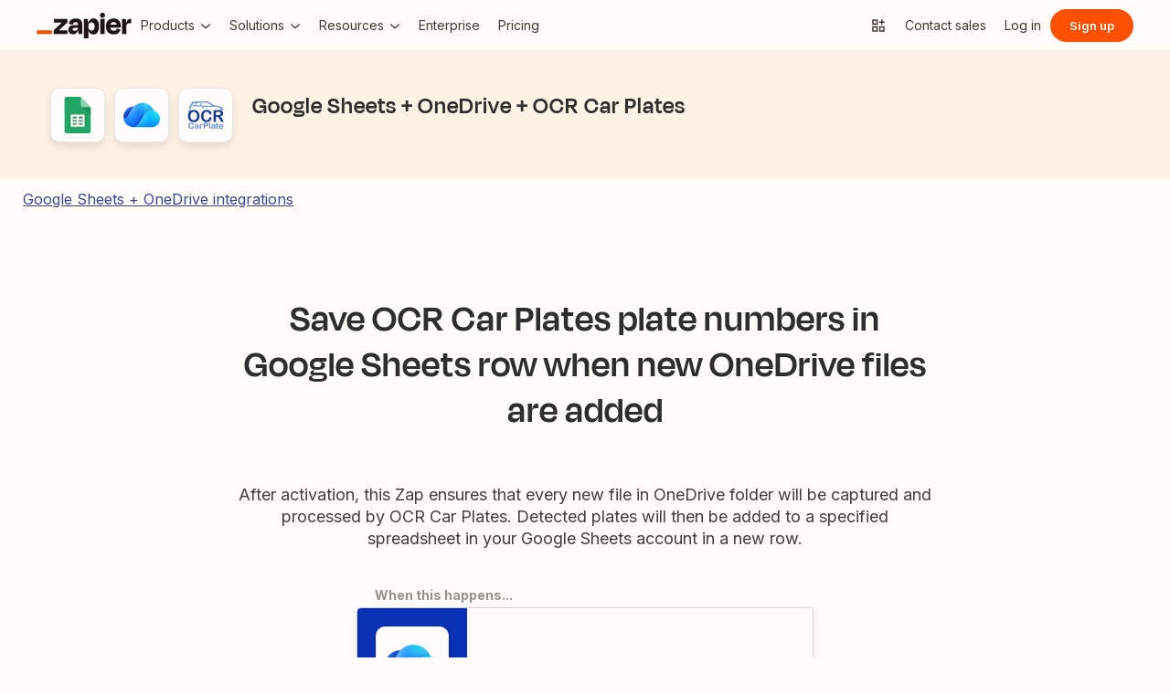

--- FILE ---
content_type: text/javascript
request_url: https://cdn.zapier.com/explore/6b12d8d4/_next/static/chunks/420-aca4966df848aa591206.js
body_size: 1486
content:
(self.webpackChunk_N_E=self.webpackChunk_N_E||[]).push([[420],{82837:function(t,e,r){"use strict";r.d(e,{$r:function(){return i},z2:function(){return u},c9:function(){return c},TT:function(){return a},PT:function(){return l},jx:function(){return s}});var n=r(47399),o=r(25629);const i=()=>`/${n.APPS_PAGES_MOUNT_POINT}`,u=t=>`/${n.APPS_PAGES_MOUNT_POINT}/categories/${t}`,c=t=>{var e;return(null===(e=t.sort)||void 0===e?void 0:e.toString().toUpperCase())||o.kl.POPULARITY},a=t=>{var e;return(null===(e=t.filter)||void 0===e?void 0:e.toString())||""},l=t=>"beta"===t?"beta":"premium"===t?"Premium":"",s=t=>{const e=t.toUpperCase();return"0-9"===t?o.Wx.NUMBER:t.length>1?null:/^[A-Z]{1}$/.test(e)?e:null}},20025:function(t,e,r){"use strict";var n=r(6846),o=r(89054),i=r.n(o),u=r(59201),c=r.n(u);function a(t,e){var r=Object.keys(t);if(Object.getOwnPropertySymbols){var n=Object.getOwnPropertySymbols(t);e&&(n=n.filter((function(e){return Object.getOwnPropertyDescriptor(t,e).enumerable}))),r.push.apply(r,n)}return r}const l=t=>(e,{fetchMoreResult:r})=>{if(!r)return e;const o=c()(e,t,[]),u=c()(r,t,[]),l=function(t){for(var e=1;e<arguments.length;e++){var r=null!=arguments[e]?arguments[e]:{};e%2?a(Object(r),!0).forEach((function(e){(0,n.Z)(t,e,r[e])})):Object.getOwnPropertyDescriptors?Object.defineProperties(t,Object.getOwnPropertyDescriptors(r)):a(Object(r)).forEach((function(e){Object.defineProperty(t,e,Object.getOwnPropertyDescriptor(r,e))}))}return t}({},r);return i()(l,t,[...o,...u]),l},s={afterConnectionPagination:({data:t,afterPath:e,edgesPath:r,fetchMore:n,loading:o})=>()=>o?null:n({variables:{after:c()(t,e)},updateQuery:l(r)}),limitOffsetConnectionInfinitePagination:({data:t,edgesPath:e,fetchMore:r,loading:n,offset:o=0})=>()=>n?null:r({variables:{offset:c()(t,e).length+o},updateQuery:l(e)})};e.Z=s},5202:function(t,e){"use strict";var r;!function(t){t[t.loading=1]="loading",t[t.setVariables=2]="setVariables",t[t.fetchMore=3]="fetchMore",t[t.refetch=4]="refetch",t[t.poll=6]="poll",t[t.ready=7]="ready",t[t.error=8]="error"}(r||(r={}));const n={[r.loading]:"loading-initial",[r.setVariables]:"loading-initial",[r.fetchMore]:"loading-more",[r.refetch]:"loading",[r.poll]:"loading",[r.ready]:"loaded",[r.error]:"error"};e.Z=t=>n[t]},25629:function(t,e,r){"use strict";let n,o,i,u;r.d(e,{Wx:function(){return n},kl:function(){return i},vw:function(){return u}}),function(t){t.A="A",t.B="B",t.C="C",t.D="D",t.E="E",t.F="F",t.G="G",t.H="H",t.I="I",t.J="J",t.K="K",t.L="L",t.M="M",t.N="N",t.NUMBER="NUMBER",t.O="O",t.P="P",t.Q="Q",t.R="R",t.S="S",t.T="T",t.U="U",t.V="V",t.W="W",t.X="X",t.Y="Y",t.Z="Z"}(n||(n={})),function(t){t.BOOLEAN="BOOLEAN",t.CODE="CODE",t.COPY="COPY",t.DATETIME="DATETIME",t.DECIMAL="DECIMAL",t.DICT="DICT",t.FILE="FILE",t.FILTER="FILTER",t.INTEGER="INTEGER",t.PASSWORD="PASSWORD",t.STRING="STRING",t.TEXT="TEXT",t.UNKNOWN="UNKNOWN"}(o||(o={})),function(t){t.ACTION_ADDED="ACTION_ADDED",t.ALPHABETICAL="ALPHABETICAL",t.CREATED="CREATED",t.LAUNCHED="LAUNCHED",t.POPULARITY="POPULARITY",t.RECENT="RECENT"}(i||(i={})),function(t){t.NO="NO",t.UNKNOWN="UNKNOWN",t.YES="YES"}(u||(u={}))},6921:function(t,e,r){"use strict";var n=r(71821);e.Z=(t,e)=>(t.res?t.res.statusCode=e:n.default.replace(`/${e}`),{})},30667:function(t,e,r){"use strict";r.d(e,{qc:function(){return o},fK:function(){return c}});var n=r(49560);const o=r.n(n)()((t=>t.replace(/\/$/,"")),(t=>t.toLowerCase())),i=/^[a-zA-Z0-9]+(-[a-zA-Z0-9]+)*$/,u=["slug","primarySlug","secondarySlug","additionalSlugs","zapId","zapSlug","categorySlug"],c=t=>{for(const r in t){if(!u.includes(r))continue;const n=String(t[r]);if(e=n,!i.test(e))return!1}var e;return!0}}}]);